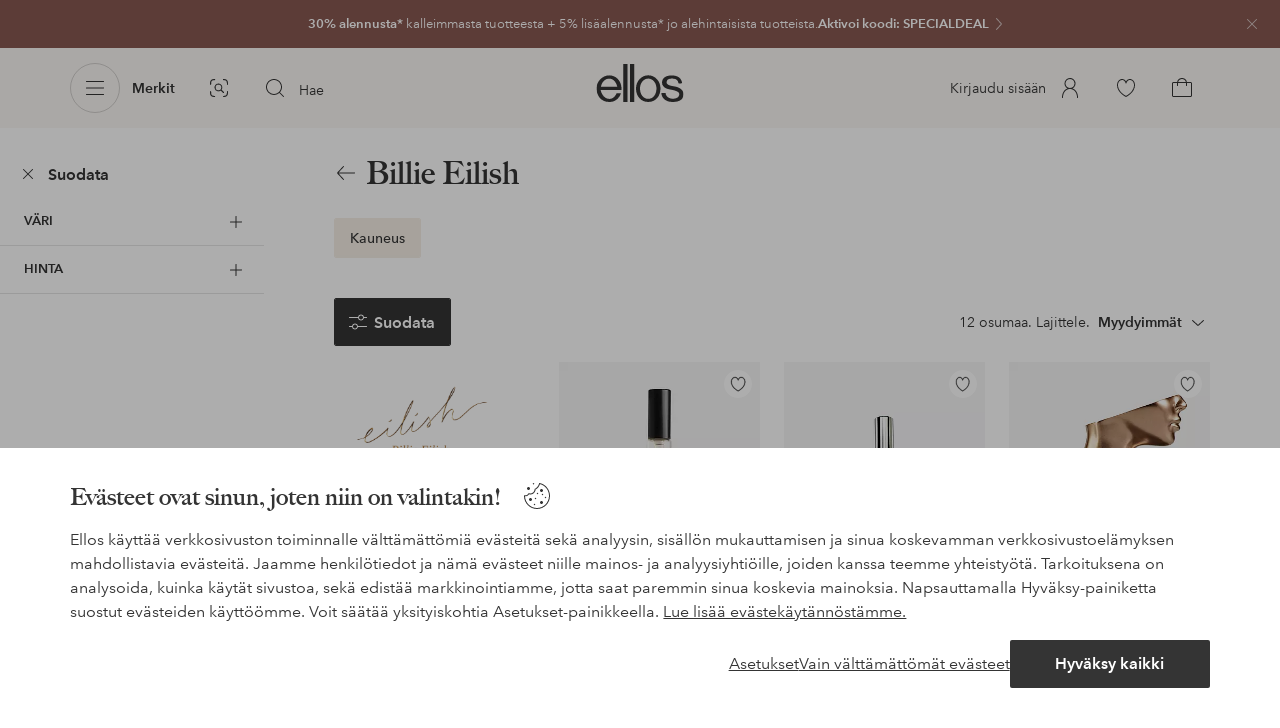

--- FILE ---
content_type: application/javascript; charset=UTF-8
request_url: https://www.ellos.fi/_nuxt/d0e30c2.js
body_size: 437
content:
(window.webpackJsonp=window.webpackJsonp||[]).push([[190],{522:function(l,n,t){"use strict";t.r(n);var e=t(0),component=Object(e.a)({},function(){return(0,this._self._c)("path",{attrs:{"fill-rule":"evenodd",d:"M20.707 10.74l-4.591 3.487L18.349 20a.73.73 0 01-.247.85c-.265.2-.62.2-.884 0l-5.248-3.97-5.17 3.97a.733.733 0 01-.886.002.729.729 0 01-.247-.85l2.202-5.834-4.577-3.428a.734.734 0 01-.252-.82c.1-.3.38-.503.696-.503h5.4L11.31 3.48A.73.73 0 0112 3c.31 0 .582.188.69.48l2.206 5.968 5.367-.03a.735.735 0 01.444 1.323"}})},[],!1,null,null,null);n.default=component.exports}}]);
//# sourceMappingURL=d0e30c2.js.map

--- FILE ---
content_type: application/javascript; charset=UTF-8
request_url: https://www.ellos.fi/_nuxt/2f5089c.js
body_size: 855
content:
(window.webpackJsonp=window.webpackJsonp||[]).push([[355],{984:function(l,n,t){"use strict";t.r(n);var z=t(0),component=Object(z.a)({},function(){return(0,this._self._c)("path",{attrs:{"fill-rule":"evenodd",d:"M26.17 17.102a.502.502 0 01-.437.555l-2.401.28a.5.5 0 01-.117-.994l2.4-.28a.495.495 0 01.556.439zm-6.777-12.06l-.108-.95a.5.5 0 01.993-.113l.108.95a.5.5 0 11-.993.114zm5.91 3.208l2.49 2.282-2.637 2.887-2.492-2.28 2.639-2.89zm3.668 2.416c.007-.017.005-.037.009-.055a.494.494 0 00-.142-.481l-3.23-2.956a.46.46 0 00-.36-.13.498.498 0 00-.346.162l-3.311 3.626h-.002a.489.489 0 00-.129.352l-.001.01c.002.042.017.082.029.123a.485.485 0 00.133.223l3.229 2.956a.5.5 0 00.535.089l.014-.008a.518.518 0 00.157-.113v-.001l3.31-3.625.003-.001a.47.47 0 00.102-.171zm-7.353-4.261l1.188-2.683a.5.5 0 01.914.404l-1.188 2.683a.5.5 0 01-.914-.404zm-6.373 21.01L4.16 22.499l4.372-9.874 10.33 6.622-3.617 8.17zM11.734 5.394l3.086 1.369-1.585 3.579-3.085-1.37 1.584-3.578zm2.415 5.354l1.584-3.58 3.087 1.37-1.585 3.58-3.086-1.37zm-.405.914l3.086 1.37-1.285 2.9-2.876-1.843 1.075-2.427zm-4-1.775l3.086 1.369-1.013 2.287L8.942 11.7l.802-1.814zm11.086 4.919l-1.557 3.516-2.876-1.844 1.346-3.041 3.087 1.369zm.862-.711l-3.543-1.572 1.786-4.034v-.002a.5.5 0 00-.253-.66l-8-3.55a.5.5 0 00-.66.255L9.035 9.02l-.001.002-.001.002-5.99 13.524a.5.5 0 00.255.659l11.999 5.326a.514.514 0 00.383.009.495.495 0 00.277-.264l5.989-13.524v-.001a.501.501 0 00-.254-.66z"}})},[],!1,null,null,null);n.default=component.exports}}]);
//# sourceMappingURL=2f5089c.js.map

--- FILE ---
content_type: application/javascript; charset=UTF-8
request_url: https://www.ellos.fi/_nuxt/62e2da5.js
body_size: 343
content:
(window.webpackJsonp=window.webpackJsonp||[]).push([[127],{459:function(t,l,n){"use strict";n.r(l);var r=n(0),component=Object(r.a)({},function(){var t=this._self._c;return t("g",{attrs:{fill:"none","fill-rule":"evenodd"}},[t("path",{attrs:{fill:"#EF2B2D",d:"M0 0h24v24H0z"}}),t("path",{attrs:{fill:"#FFF",d:"M0 9h24v6H0z"}}),t("path",{attrs:{fill:"#FFF",d:"M6 0h6v24H6z"}}),t("path",{attrs:{fill:"#002868",d:"M0 10h24v4H0z"}}),t("path",{attrs:{fill:"#002868",d:"M7 0h4v24H7z"}})])},[],!1,null,null,null);l.default=component.exports}}]);
//# sourceMappingURL=62e2da5.js.map